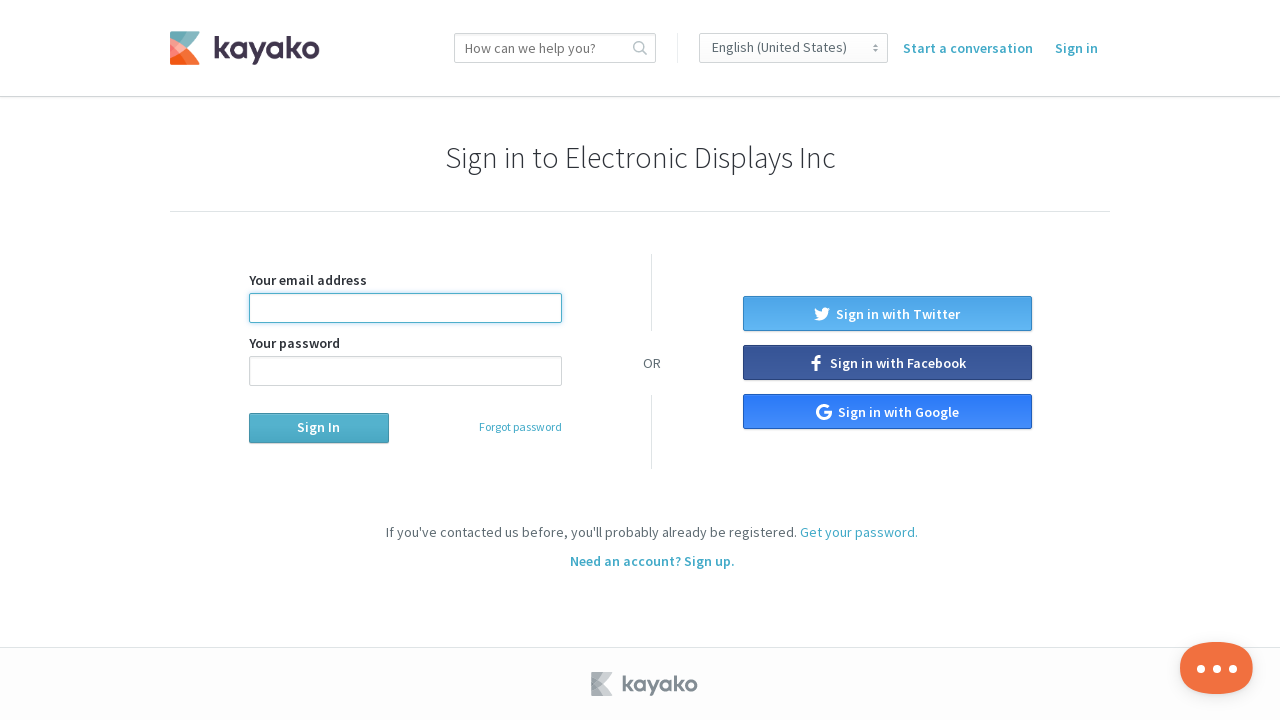

--- FILE ---
content_type: text/html;charset=UTF-8
request_url: https://edisupport.kayako.com/en-us/login?return=/article/86-edv-series-three-line-message-center-specification-sheet
body_size: 5956
content:
<!DOCTYPE html>
<html lang="en-us">
<head>
	<meta charset="utf-8">
	<meta content="width=device-width,minimum-scale=1.0" name="viewport">
	<meta content="IE=edge" http-equiv="X-UA-Compatible">
	
	<title>Sign in - Electronic Displays Inc</title>

		<meta http-equiv="Content-Security-Policy" content="font-src * data:">

	<link rel="icon" type="image/png" href="https://edisupport.kayako.com/api/v1/favicon/render?1646213263" sizes="16x16">
	<link rel="icon" type="image/png" href="https://edisupport.kayako.com/api/v1/favicon/render?size=32&1646213263" sizes="32x32">
	<link rel="icon" type="image/png" href="https://edisupport.kayako.com/api/v1/favicon/render?size=96&1646213263" sizes="96x96">
	<link href="https://fonts.googleapis.com/css?family=Lato:300,400,700|Open+Sans:300,400,600|Source+Sans+Pro:300,400,400i,600" rel="stylesheet">
			<link rel="stylesheet" type="text/css" media="all" href="https://assets.kayako.com/helpcenter/stylesheet/app.css?version=70202b59"/>
    
			<link rel="stylesheet" type="text/css" media="all" href="https://edisupport.kayako.com/en-us/HelpCenter/Stylesheet/Version/1646213263"/>
	
	
	<script language="Javascript" type="text/javascript">
		var _Payload = {"url":"https:\/\/edisupport.kayako.com\/en-us\/","portalpath":"https:\/\/edisupport.kayako.com\/","path":"https:\/\/edisupport.kayako.com\/","ip":"3.145.169.22","version":"5.0.00","portaltype":40,"portal":"primary","sessionid":"Z6FV561QBMC9acmOBwEDIIIpCAOdaf7a83de75fcf3e23961a6243b5abad5ecd8fb1qBB0GTiP4fwk6BJgVGN","timestamp":"2026-01-30T11:30:22-0600","request":"\/HelpCenter\/Login\/Index","helpcenter_id":"1","brand_id":"1","activelocale":"en-us","defaultlocale":"en-us","instancelocale":"en-us","is_localized":true,"realtime_url":"wss:\/\/kre.kayako.net\/socket","brand_name":"Electronic Displays Inc"};
		var _CookieConsent = {
			"message": "This site uses cookies to ensure you get the best experience on our website. Declining to use cookies, may render the site unusable. To clear cookies on your device, please update your browser settings. For more information on cookies, please read our ",
			"dismiss": "I Agree",
			"deny": "I Decline",
			"policy": "Privacy Policy"
		};
		var _RegistrationConsent = {
			"message" : "I consent for Electronic Displays Inc to process my data and agree to the terms of the ",
			"dismiss" : "I consent",
			"policy" : "Privacy Policy"
		}
	</script>

	
			<!-- Google Tag Manager -->
		<script>(function(w,d,s,l,i){w[l]=w[l]||[];w[l].push({'gtm.start':
		new Date().getTime(),event:'gtm.js'});var f=d.getElementsByTagName(s)[0],
		j=d.createElement(s),dl=l!='dataLayer'?'&l='+l:'';j.async=true;j.src=
		'https://www.googletagmanager.com/gtm.js?id='+i+dl;f.parentNode.insertBefore(j,f);
		})(window,document,'script','dataLayer','GTM-KTXQ9HV');</script>
		<!-- End Google Tag Manager -->
	
	<!-- Add your code here -->
</head>
<body class="body">

		<header class="header ">
		<div class="header__top">
			<div class="header__top__wrapper wrap">
				<div class="branding">
	<a href="https://edisupport.kayako.com/en-us" title="Go to homepage">
		<img class="branding__logo flex-item" src="https://edisupport.kayako.com/api/v1/logo/render?1646213263" alt="Electronic Displays Inc">
	</a>
</div>
<div class="header__right">

		<div class="search-wrapslim">
		<div class="search u-relative js-search-view" id="header__search" data-ui-component="search">
			<form class="inputaddon" id="search-form" method="get" action="https://edisupport.kayako.com/en-us/search/all" accept-charset="UTF-8">
				<input name="utf8" type="hidden" value="&#x2713;"/>
				<input class="inputaddon__field inputaddon__field--wide u-fullwidth js-search-input js-required-input" type="text" id="search" placeholder="How can we help you?" name="query" autocomplete="off">
				<button class="inputaddon__item inputaddon__item--borderless" type="submit">
					<i class="icon icon-search u-inlineblock u-mzero"></i>
				</button>
			</form>
		</div>
	</div>
	<script type="text/template" id="tpl-search-autocomplete">
	    <div class="autocomplete__item js-ac-item">
		    <% if (original.resource_type === "article") { %>
					<a class="u-mzero u-block search-result--header" href="<%= link %>">
						<i class="icon icon-book"></i>
						<span class="u-faded u-textbold u-flex search-result__description">
							<span class="u-texttruncate"><%= (_.findWhere(original.section.category.titles, { locale: _Payload.is_localized ? _Payload.activelocale : _Payload.defaultlocale }) || original.section.category.titles).translation %></span>
							<span class="u-inlineflex">
								<i class="icon icon-arrow-right u-no-margin"></i>
							</span>
							<span class="u-texttruncate"><%= (_.findWhere(original.section.titles, { locale: _Payload.is_localized ? _Payload.activelocale : _Payload.defaultlocale }) || original.section.titles[0]).translation %></span>
						</span>
						<span class="search-result__title">
							<span class="autocomplete__text"><%= title.replace(/</g, '&lt;').replace(/"/g, '&quot;').replace(new RegExp("(" + $("#search").val().replace(/\<|\>|\(|\)/g, '') + ")", "i") ,"<b>$1</b>") %></span>
						</span>
					</a>
		    <% }
		    else if (original.resource_type === "conversation") { %>
		    	<a class="u-mzero u-block u-textbold search-result--header" href="<%= link %>"><i class="icon icon-discuss"></i>
						<span class="u-faded u-textbold search-result__description">
		    			<span class="u-faded u-flex">Conversation <i class="icon icon-arrow-right u-no-margin"></i> #<%= original.id %></span>
						</span>
						<span class="search-result__title">
							<span class="autocomplete__text"><%= title.replace(/</g, '&lt;').replace(/"/g, '&quot;').replace(new RegExp("(" + $("#search").val().replace(/\<|\>|\(|\)/g, '') + ")", "i") ,"<b>$1</b>") %></span>
						</span>
					</a>
		    <% } %>
	    </div>
	</script>


	<div class="menu">

			<div class="select-wrapper icon icon-caret-updown u-mright u-vmiddle sm-max-hide">
		<select class="menu__language select">
							<option value="de" >Deutsch</option>
							<option value="en-gb" >English (United Kingdom)</option>
							<option value="en-us" selected>English (United States)</option>
							<option value="es" >Español</option>
							<option value="fr" >Français</option>
							<option value="it" >Italiano</option>
							<option value="nl" >Nederlands</option>
							<option value="pt" >Português</option>
							<option value="ru" >русский</option>
					</select>
	</div>


		<a class="menu__submit sm-max-hide" href="https://edisupport.kayako.com/en-us/conversation/new">Start a conversation</a>

			<a class="u-mright u-mleft u-vmiddle u-textbold" href="https://edisupport.kayako.com/en-us/login">Sign in</a>


	</div>
</div>

			</div>
		</div>
		<div class="search-wrapmobile mobile-search">
			<div class="search search--mobile u-realtive" id="mobile-search" data-ui-component="search">
				<i class="icon icon-search"></i>
				<form class="inputaddon" method="get" action="https://edisupport.kayako.com/en-us/search/all" accept-charset="UTF-8">
					<input name="utf8" type="hidden" value="&#x2713;"/>
					<input class="inputaddon__field js-search-input js-mobile-search" id="search--mobile" type="text" placeholder="How can we help you?" name="query" autocomplete="off">
				</form>
			</div>
		</div>

		<div class="sm-lg-plus-hide lg-plus-hide wrap--body u-mtop u-mbottom">
			<a class="button" href="https://edisupport.kayako.com/en-us/conversation/new">Start a conversation</a>
		</div>

		<script type="text/template" id="tpl-search-autocomplete--mob">
		    <div class="autocomplete__item js-ac-item">
			    <% if (original.resource_type === "article") { %>
						<a class="u-mzero u-block search-result--header" href="<%= link %>">
							<i class="icon icon-book"></i>
							<span class="u-faded u-textbold u-flex search-result__description">
								<span class="u-texttruncate"><%= (_.findWhere(original.section.category.titles, { locale: _Payload.is_localized ? _Payload.activelocale : _Payload.defaultlocale }) || original.section.category.titles).translation %></span>
								<span class="u-inlineflex">
									<i class="icon icon-arrow-right u-no-margin"></i>
								</span>
								<span class="u-texttruncate"><%= (_.findWhere(original.section.titles, { locale: _Payload.is_localized ? _Payload.activelocale : _Payload.defaultlocale }) || original.section.titles[0]).translation %></span>
							</span>
							<span class="search-result__title">
								<span class="autocomplete__text"><%= title.replace(/</g, '&lt;').replace(/"/g, '&quot;').replace(new RegExp("(" + $("#search").val().replace(/\<|\>|\(|\)/g, '') + ")", "i") ,"<b>$1</b>") %></span>
							</span>
						</a>
					<% }
					else if (original.resource_type === "conversation") { %>
						<a class="u-mzero u-block u-textbold search-result--header" href="<%= link %>"><i class="icon icon-discuss"></i>
							<span class="u-faded u-textbold search-result__description">
								<span class="u-faded u-flex">Conversation <i class="icon icon-arrow-right u-no-margin"></i> #<%= original.id %></span>
							</span>
							<span class="search-result__title">
								<span class="autocomplete__text"><%= title.replace(/</g, '&lt;').replace(/"/g, '&quot;').replace(new RegExp("(" + $("#search").val().replace(/\<|\>|\(|\)/g, '') + ")", "i") ,"<b>$1</b>") %></span>
							</span>
						</a>
		    	<% } %>
		    </div>
		</script>
		<script type="text/template" id="tpl-all-results">
			<a href="https://edisupport.kayako.com/en-us/search/all?query=<%= term.replace(/</g, '&lt;').replace(/"/g, '&quot;') %>" class="autocomplete__see-all u-block u-textcenter u-textgray js-ac-item js-show-all">
				See more results (<%= totalCount %>)
			</a>
		</script>
		<script type="text/template" id="tpl-autocomplete-loader">
			<div class="loader-overlay">
				<ul class="loader">
					<li class="loader__bar"></li><li class="loader__bar"></li><li class="loader__bar"></li>
				</ul>
				<span class="no-results__msg u-block u-textsmall u-textcenter u-faded">
											No results found. You can <a href="https://edisupport.kayako.com/en-us/conversation/new">ask us</a> instead.
									</span>
			</div>
		</script>
		<script type="text/template" id="tpl-search-error">
				<span class="search__error-msg u-block u-textcenter">
					<%= errorMessage || 'Something went wrong.' %>
				</span>
		</script>
	</header>

	

	<div class="container">
		<div class="wrap wrap--body wrap--login layout layout--center" id="login-container">
	<h1 class="u-textcenter ruled" id="login-title">Sign in to Electronic Displays Inc</h1>

	<script type="text/template" id="tpl-alert">
	<% _.each(notifications, function (notification) { %>
		<div class="alert-box--overlay u-mbottom u-aligncenter fadeInQ">
			<span class="alert-icon-container alert-icon-container--error">
				<span class="u-table"><i class="icon icon-alert--error u-table__cell"></i></span>
			</span>
			<%= notification.message %>
		</div>
	<% }) %>
</script>

<div class="lg-plus-10/12 u-table u-mbottom u-aligncenter layout" id="login-form">
	<div class="u-table__cell u-textleft sm-md-5/12 md-lg-5/12 lg-plus-4/10" xmlns="http://www.w3.org/1999/html">
		<form class="js-validate" id="signin" data-ui-component="signin" method="post" novalidate>
			<label class="textfield__label" for="email">Your email address
				<input class="textfield js-required-field js-noblur" id="email" name="email" type="email" value="" autofocus>
			</label>
			<label class="textfield__label u-mtopsmall" for="password">Your password
				<input class="textfield js-required-field js-noblur" id="password" name="password" type="password">
			</label>
			<div class="u-cf u-mbottom"></div>
			<input id="signin-submit" class="button button--primary button--signin--email u-inlineblock u-vmiddle" type="submit" value="Sign In">
			<div class="btn-loader-wrapper">
				<ul class="btn-loader"><li class="btn-loader__bar"></li><li class="btn-loader__bar"></li><li class="btn-loader__bar"></li></ul>
			</div>
			<a href="https://edisupport.kayako.com/en-us/account/forgotpassword" class="u-floatright u-textxsmall u-mtopsmall">Forgot password</a>
		</form>
	</div><!--
-->		<div class="divider table--cell u-mtop layout__item sm-md-2/12 md-lg-2/12 lg-plus-2/10">
			<hr class="divider__rule">
			<span class="divider__text">OR</span>
		</div><!--
		--><div class="layout__item u-table__cell sm-md-5/12 md-lg-5/12 lg-plus-4/10">
			<div class="u-mtopbig">
									<button class="button button--signin button--signin--twitter" onclick="location.href='/login/link/twitter'">
						<i class="icon icon--inline icon-twitter-white"></i>
						Sign in with Twitter
					</button>
													<button class="button button--signin button--signin--facebook" onclick="location.href='/login/link/facebook'">
						<i class="icon icon--inline icon-facebook-white"></i>
						Sign in with Facebook
					</button>
													<button class="button button--signin button--signin--google" onclick="(function(){var u='/login/link/google';var s=new URLSearchParams(window.location.search);var r=s.get('return');if(r){if(r.charAt(0)!=='/'){r='/' + r;}u+='?action='+encodeURIComponent(r);}location.href=u;})()">
						<i class="icon icon--inline icon-google-white"></i>
						Sign in with Google
					</button>
							</div>
		</div>
	</div>

<!-- OTP -->
<script type="text/template" id="tpl-otp">
	<div class="wrap wrap--body js-validate-view" id="otp-container">
		<div class="wrap layout layout--center">
			<div class="layout__item md-plus-12/12  u-textcenter">
				<h1 class="ruled" id="otp-title">Two-step verification</h1>
				<p class="u-mtopxbig u-mbottombig">Enter the code generated by your authenticator app or any one of the recovery codes.</p>
			</div><!--
			--><div class="layout__item md-lg-8/12 lg-plus-6/12 u-textcenter">
				<form class="js-validate" id="otp" data-ui-component="otp" method="post">
					<label class="textfield__label" for="code">Enter the code
						<input class="textfield js-required-field" id="otp_code" type="text" value="" autofocus>
					</label>
					<input class="textfield" id="password" type="hidden" value="">
					<input class="textfield" id="auth_token" type="hidden" value="">
					<input class="button button--primary u-inlineblock u-mtopbig u-vmiddle" id="otp-submit" type="submit" value="Sign in">
					<div class="btn-loader-wrapper u-mtopbig">
						<ul class="btn-loader"><li class="btn-loader__bar"></li><li class="btn-loader__bar"></li><li class="btn-loader__bar"></li></ul>
					</div>
				</form>
			</div>
		</div>
	</div>
</script>

<!-- Change Password -->
<script type="text/template" id="tpl-changepassword">
	<div class="wrap wrap--body wrap--change-passowrd js-validate-view">
		<div class="wrap layout layout--center">
			<div class="layout__item md-plus-12/12  u-textcenter">
				<h1 class="ruled" id="changepassword-title">Change password</h1>
				<div class="alert-box alert-box--overlay is-hidden u-mbottom u-aligncenter layout pop-out js-alert">
					<span class="alert-icon-container alert-icon-container--error">
						<span class="u-table"><i class="icon icon-alert--error u-table__cell"></i></span>
					</span>
					Your password is too weak. Please choose a strong password.
				</div>
				<p class="u-mtopxbig u-mbottombig">You&#039;ll use this password to sign in to Electronic Displays Inc.</p>
			</div>
			<div class="layout__item md-lg-8/12 lg-plus-6/12 u-textcenter">
				<form class="js-validate" id="change-password" method="post">
					<label class="textfield__label" for="password">Enter a password</label>
					<input class="textfield js-required-field" id="new-password" type="password">
					<input class="textfield" id="old_password" type="hidden" value="">
					<input class="textfield" id="auth_token" type="hidden" value="">
					<input class="textfield" id="user_type" type="hidden" value="<%= userType %>">
					<% if (userType == 'agent') { %>
											<div class="password-policy u-mtop">
							<ul class="md-colauto--2 lg-colauto--2 u-mzero u-inlineblock u-textsmall u-textleft">
																	<li class="password-policy__item u-block" id="agent-policy-minchars" data-value="8">8 character(s) minimum</li>
																									<li class="password-policy__item u-block" id="agent-policy-number" data-value="1">1 number(s)</li>
																									<li class="password-policy__item u-block" id="agent-policy-uppercase" data-value="1">1 uppercase letter(s)</li>
																									<li class="password-policy__item u-block" id="agent-policy-splchar" data-value="1">1 special character(s)</li>
																							</ul>
						</div>
										<% } else if (userType == 'customer') { %>
											<div class="password-policy u-mtop">
							<ul class="md-colauto--2 lg-colauto--2 u-mzero u-inlineblock u-textsmall u-textleft">
																	<li class="password-policy__item u-block" id="customer-policy-minchars" data-value="8">8 character(s) minimum</li>
																									<li class="password-policy__item u-block" id="customer-policy-number" data-value="1">1 number(s)</li>
																																							</ul>
						</div>
										<% } %>
					<input class="button button--primary u-inlineblock u-mtopbig u-vmiddle is-disabled js-set-password" id="changepassword-submit" type="submit" value="Reset password">
					<div class="btn-loader-wrapper u-mtopbig">
						<ul class="btn-loader"><li class="btn-loader__bar"></li><li class="btn-loader__bar"></li><li class="btn-loader__bar"></li></ul>
					</div>
				</form>
			</div>
		</div>
	</div>
</script>
	
	<footer id="login-footer">
		<p class="layout__item u-textcenter u-mtopxbig">If you&#039;ve contacted us before, you&#039;ll probably already be registered.
			<a href="https://edisupport.kayako.com/en-us/account/forgotpassword">Get your password.</a>
		</p>

		<p class="layout__item u-textcenter">
			<a href="https://edisupport.kayako.com/en-us/signup"><b>Need an account? Sign up.</b></a>
		</p>
	</footer>
</div>

	</div>

	<footer class="footer">
        			<script defer="defer" type="text/javascript" src="https://assets.kayako.com/helpcenter/js/app.js?version=26706ba1"></script>
		
		<div class="wrap">
	<a class="u-inlineblock u-vmiddle u-mleft" href="http://www.kayako.com/?utm_source=edisupport.kayako.com/en-us&utm_medium=help-center&utm_content=kayako&utm_campaign=product_links" target="_blank" title="Visit Kayako website">
		<i class="icon icon-logo--gray"></i>
	</a>
</div>


					<script>(function(d,a){function c(){var b=d.createElement("script");b.async=!0;b.type="text/javascript";b.src=a._settings.messengerUrl;b.crossOrigin="anonymous";var c=d.getElementsByTagName("script")[0];c.parentNode.insertBefore(b,c)}window.kayako=a;a.readyQueue=[];a.newEmbedCode=!0;a.ready=function(b){a.readyQueue.push(b)};a._settings={apiUrl:"https://edisupport.kayako.com/api/v1",messengerUrl:"https://edisupport.kayakocdn.com/messenger",realtimeUrl:"wss://kre.kayako.net/socket"};window.attachEvent?window.attachEvent("onload",c):window.addEventListener("load",c,!1)})(document,window.kayako||{});</script>
			<script type="text/javascript">
	if (kayako) {
		kayako.ready(function () {
			/**
			 * Force locale when it exists in the global
			 */
			if (_Payload.activelocale) {
				kayako.config = {
					forceLocale: _Payload.activelocale
				}
			}
		});
	}
</script>

		
				<input id="csrftoken" type="hidden" value="h2KT7TSp9e4d6BgqeaJKCNGJmomkoCdTsBm9Up9HkAVNzdrCzuA6AOhYIoAfUjykv7eIefjqmSbg4OMMKHQQmwfT4XckqFivcqvd">
	</footer>

			<script language="Javascript"  type="text/javascript">
			var userIdentify = [];

			window.kayako = window.kayako || {}
			if (typeof window.kayako.ready === 'function') {
				window.kayako.ready(function() {
					if ((typeof window.kayako.identify === 'function') && (typeof window.kayako.forget === 'function')) {
						if (userIdentify.email) {
							window.kayako.identify(userIdentify.name, userIdentify.email, userIdentify.signature, userIdentify.timestamp)
						} else {
							window.kayako.forget(function() {})
						}
					}
				})
			}
		</script>
	
	

			
	
			
	
			<!-- Google Tag Manager (noscript) -->
		<noscript><iframe src="https://www.googletagmanager.com/ns.html?id=GTM-KTXQ9HV"
		height="0" width="0" style="display:none;visibility:hidden"></iframe></noscript>
		<!-- End Google Tag Manager (noscript) -->
	</body>
</html>


--- FILE ---
content_type: text/css;charset=UTF-8
request_url: https://edisupport.kayako.com/en-us/HelpCenter/Stylesheet/Version/1646213263
body_size: 15
content:
/* Custom Stylesheet hash:1646213263 dated 12 May, 2025 07:52:42+America/Regina */
/* Add custom CSS here */